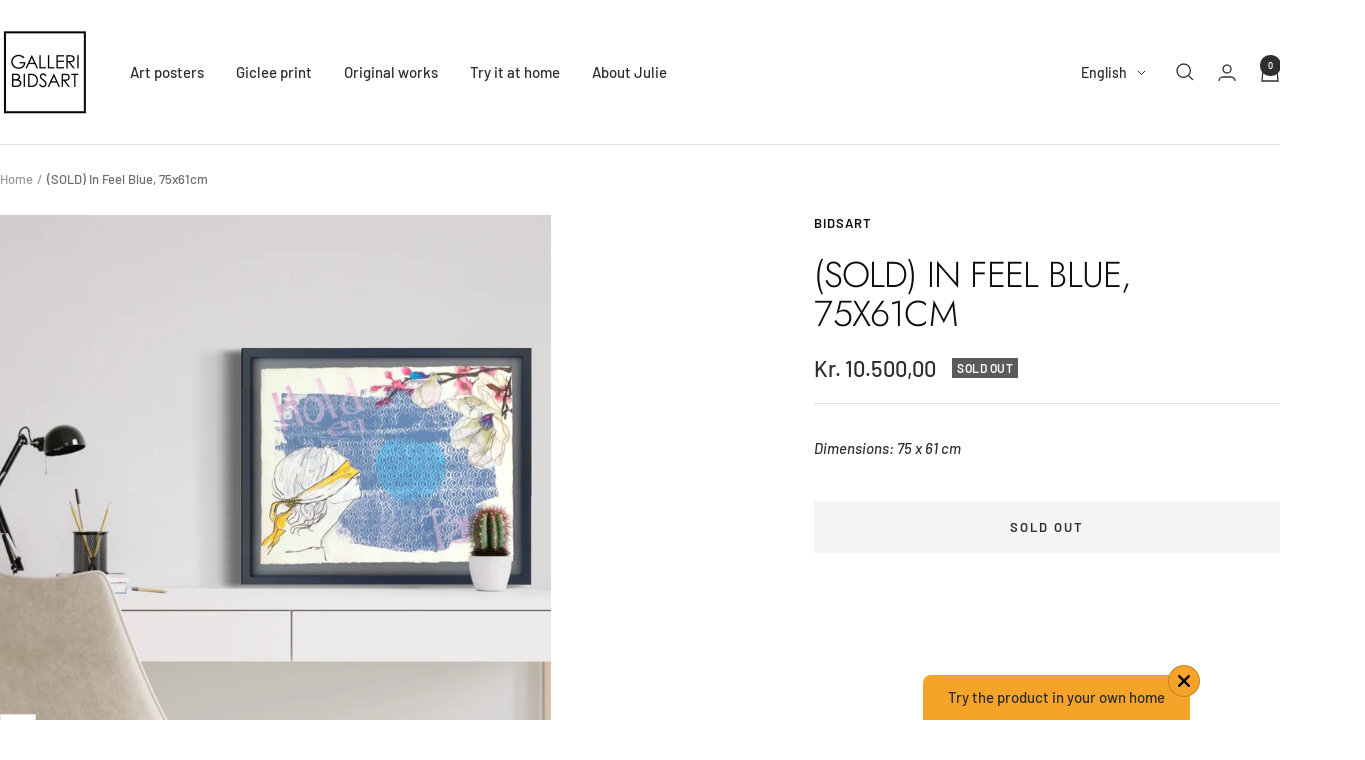

--- FILE ---
content_type: text/css
request_url: https://bidsart.com/cdn/shop/t/40/assets/onlineplus.css?v=109821313281974055551734351870
body_size: 302
content:
.custom-count{grid-template-columns:1fr 1fr 1fr!important}@media screen and (min-width:880px){.custom-bar-btn{display:none}.custom-bar{display:flex;width:100%}.custom-bar .announcement-bar__item{width:25%}.custom-bar .announcement-bar__item[hidden]{visibility:visible}.custom-bar .announcement-bar__message{width:100%!important;min-width:unset!important}}.custom-diverse{background-color:rgb(var(--product-custom-badge-1))}.custom-diverse-container path{fill:rgb(var(--product-custom-badge-1))}.custom-diverseTwo{background-color:rgb(var(--product-custom-badge-2))}.custom-diverseTwo-container path{fill:rgb(var(--product-custom-badge-2))}.custom-lowStock{background-color:rgb(var(--product-custom-badge-few))}.custom-lowStock-container path{fill:rgb(var(--product-custom-badge-few))}.custom-new{background-color:rgb(var(--product-custom-badge-new))}.custom-new-container path{fill:rgb(var(--product-custom-badge-new))}.custom-collection{background-color:rgb(var(--product-custom-badge-collection))}.custom-collection-container path{fill:rgb(var(--product-custom-badge-collection))}.custom-blob-container{position:relative}.custom-blob-container .label.blob{background-color:transparent;position:absolute;top:50%;left:50%;transform:translate(-50%,-50%);text-align:center}.custom-blob-container svg{width:88px}.custom-collection-description{margin:0 0 20px}.custom-gallery-button,.custom-artplacer-button{margin-top:20px;background-color:#f6a429;background-image:none;cursor:pointer}.custom-contact-modal-container,.custom-contact-artplacer-container{position:fixed;background-color:#0000004d;height:100vh;width:100vw;z-index:99999;display:none;opacity:0;transition:opacity .3s ease-in-out}.custom-contact-modal-container.showModal,.custom-contact-artplacer-container.showModal{display:block;opacity:1}.custom-contact-modal-box{position:absolute;width:100%;height:fit-content;max-width:600px;top:50%;left:50%;transform:translate(-50%,-50%);padding:20px}.custom-contact-inner{position:relative;padding:20px;width:100%;height:fit-content;background-color:#fff}.custom-message{margin-bottom:20px}.custom-close-button{position:absolute;top:-15px;right:-15px;background-color:#051e38;border-radius:50%;cursor:pointer}.custom-close-button img{filter:invert(1)}.custom-contact-modal-button{background-color:#f6a429;width:fit-content;padding:10px 25px;position:fixed;bottom:0;z-index:999999;cursor:pointer;right:90px;border-radius:8px 8px 0 0;transition:all .2s ease-in}.custom-remove-button{position:absolute;top:-10px;right:-10px;background-color:#f6a429;border-radius:50%;cursor:pointer;border:1px solid rgba(0,0,0,.2)}.custom-contact-modal-button:hover{transform:scale(1.1);padding-bottom:30px}@media screen and (max-width: 999px){.custom-contact-modal-button{display:none}}.mini-cart__recommendations-list .product-item__label-list{display:none}.cart__recap-block{margin-top:24px}#shopify-section-mini-cart{position:relative;z-index:999999}img.header__logo-image{transition:filter .2s ease-in-out}.header--transparent img.header__logo-image{filter:invert(1)}.artplacer-button{display:flex!important;justify-content:center!important;align-items:center!important}
/*# sourceMappingURL=/cdn/shop/t/40/assets/onlineplus.css.map?v=109821313281974055551734351870 */


--- FILE ---
content_type: text/javascript
request_url: https://bidsart.com/cdn/shop/t/40/assets/onlineplus.js?v=75306918063242285151734349758
body_size: -12
content:
document.addEventListener("DOMContentLoaded",function(){let modalOpen=document.querySelector(".custom-gallery-button"),popUpOpener=document.querySelector(".custom-contact-modal-button"),popUpRemove=document.querySelector(".custom-remove-button"),templateOpen=document.querySelector(".custom-contact-template-button");if(modalOpen||popUpOpener||templateOpen){let modalContainer=document.querySelector(".custom-contact-modal-container"),modalContent=document.querySelector(".custom-contact-inner"),modalClose=document.querySelector(".custom-close-button img");modalOpen&&modalOpen.addEventListener("click",function(){modalContainer.style.display="block",setTimeout(function(){modalContainer.classList.add("showModal")},50)}),popUpOpener&&popUpOpener.addEventListener("click",function(event){!event.target!==popUpRemove&&(modalContainer.style.display="block",setTimeout(function(){modalContainer.classList.add("showModal")},200))}),templateOpen&&templateOpen.addEventListener("click",function(){modalContainer.style.display="block",setTimeout(function(){modalContainer.classList.add("showModal")},50)}),document.addEventListener("click",function(e){let closeContainer;modalContent.contains(e.target)?e.target===modalClose?closeContainer=!0:closeContainer=!1:closeContainer=!0,closeContainer&&e.target!==modalOpen&&e.target!==popUpOpener&&e.target!==templateOpen&&(modalContainer.classList.remove("showModal"),setTimeout(function(){modalContainer.style.display="none"},200))})}let artPlacerBtn=document.querySelector(".custom-artplacer-button");if(artPlacerBtn){let modalContainer=document.querySelector(".custom-contact-artplacer-container"),modalContent=document.querySelector(".custom-contact-inner"),modalClose=document.querySelector(".custom-close-button img");artPlacerBtn&&artPlacerBtn.addEventListener("click",function(){modalContainer.style.display="block",setTimeout(function(){modalContainer.classList.add("showModal")},50)}),document.addEventListener("click",function(e){let closeContainer;modalContent.contains(e.target)?e.target===modalClose?closeContainer=!0:closeContainer=!1:closeContainer=!0,closeContainer&&e.target!==artPlacerBtn&&(modalContainer.classList.remove("showModal"),setTimeout(function(){modalContainer.style.display="none"},200))})}function setCookie(name,value,minutes){const date=new Date;date.setTime(date.getTime()+minutes*60*1e3),document.cookie=`${name}=${value}; expires=${date.toUTCString()}; path=/`}function getCookie(name){const nameEQ=name+"=",cookies=document.cookie.split(";");for(let i=0;i<cookies.length;i++){let cookie=cookies[i].trim();if(cookie.indexOf(nameEQ)===0)return cookie.substring(nameEQ.length,cookie.length)}return null}getCookie("popUpHidden")==="true"?popUpOpener&&(popUpOpener.style.display="none"):popUpRemove&&popUpOpener&&popUpRemove.addEventListener("click",function(){popUpOpener.style.bottom="-50px",setTimeout(function(){popUpOpener.style.display="none",setCookie("popUpHidden","true",30)},200)});let storeHeader=document.querySelector("store-header.header");storeHeader.hasAttribute("transparent")&&storeHeader.addEventListener("mouseenter",function(){window.scrollY===0?storeHeader.classList.remove("header--transparent"):storeHeader.classList.add("header--transparent")})});
//# sourceMappingURL=/cdn/shop/t/40/assets/onlineplus.js.map?v=75306918063242285151734349758


--- FILE ---
content_type: text/javascript; charset=utf-8
request_url: https://bidsart.com/en/products/i-feel-blue-75x61cm.js
body_size: 265
content:
{"id":6635311431795,"title":"(SOLD) In ​​Feel Blue, 75x61cm","handle":"i-feel-blue-75x61cm","description":"\u003cem\u003eDimensions: 75 x 61 cm\u003c\/em\u003e","published_at":"2021-09-10T18:09:00+02:00","created_at":"2021-09-10T18:08:59+02:00","vendor":"bidsart","type":"Original works","tags":["Julie Bidstrup","lille","original","Originale værker"],"price":1050000,"price_min":1050000,"price_max":1050000,"available":false,"price_varies":false,"compare_at_price":null,"compare_at_price_min":0,"compare_at_price_max":0,"compare_at_price_varies":false,"variants":[{"id":39449182109811,"title":"Default Title","option1":"Default Title","option2":null,"option3":null,"sku":"","requires_shipping":true,"taxable":true,"featured_image":null,"available":false,"name":"(SOLD) In ​​Feel Blue, 75x61cm","public_title":null,"options":["Default Title"],"price":1050000,"weight":0,"compare_at_price":null,"inventory_quantity":0,"inventory_management":"shopify","inventory_policy":"deny","barcode":"","requires_selling_plan":false,"selling_plan_allocations":[]}],"images":["\/\/cdn.shopify.com\/s\/files\/1\/0915\/1594\/products\/image_ebdb18da-5aae-40c2-8df5-c88271ea81cc.jpg?v=1643231993","\/\/cdn.shopify.com\/s\/files\/1\/0915\/1594\/products\/IFeelBlue.jpg?v=1643231986"],"featured_image":"\/\/cdn.shopify.com\/s\/files\/1\/0915\/1594\/products\/image_ebdb18da-5aae-40c2-8df5-c88271ea81cc.jpg?v=1643231993","options":[{"name":"Title","position":1,"values":["Default Title"]}],"url":"\/en\/products\/i-feel-blue-75x61cm","media":[{"alt":null,"id":21477390418035,"position":1,"preview_image":{"aspect_ratio":1.0,"height":1607,"width":1607,"src":"https:\/\/cdn.shopify.com\/s\/files\/1\/0915\/1594\/products\/image_ebdb18da-5aae-40c2-8df5-c88271ea81cc.jpg?v=1643231993"},"aspect_ratio":1.0,"height":1607,"media_type":"image","src":"https:\/\/cdn.shopify.com\/s\/files\/1\/0915\/1594\/products\/image_ebdb18da-5aae-40c2-8df5-c88271ea81cc.jpg?v=1643231993","width":1607},{"alt":null,"id":20779846566003,"position":2,"preview_image":{"aspect_ratio":1.0,"height":1080,"width":1080,"src":"https:\/\/cdn.shopify.com\/s\/files\/1\/0915\/1594\/products\/IFeelBlue.jpg?v=1643231986"},"aspect_ratio":1.0,"height":1080,"media_type":"image","src":"https:\/\/cdn.shopify.com\/s\/files\/1\/0915\/1594\/products\/IFeelBlue.jpg?v=1643231986","width":1080}],"requires_selling_plan":false,"selling_plan_groups":[]}